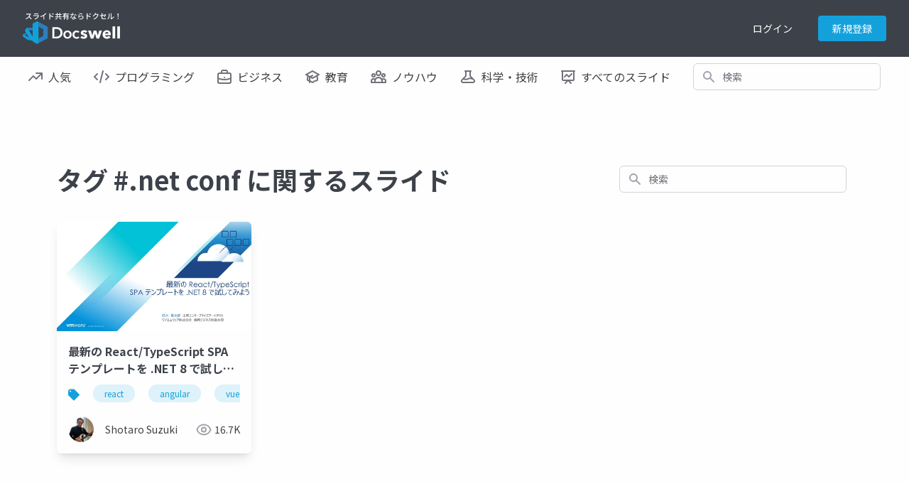

--- FILE ---
content_type: text/html; charset=UTF-8
request_url: https://www.docswell.com/tag/.net%20conf
body_size: 7248
content:
<!DOCTYPE html>
<html lang="en">

<head>
    <meta charset="utf-8" />
<title>タグ .net conf に関するスライド | ドクセル</title>
<meta name="viewport" content="width=device-width, initial-scale=1.0">
<!-- Google Tag Manager -->
<script>(function(w,d,s,l,i){w[l]=w[l]||[];w[l].push({'gtm.start':
new Date().getTime(),event:'gtm.js'});var f=d.getElementsByTagName(s)[0],
j=d.createElement(s),dl=l!='dataLayer'?'&l='+l:'';j.async=true;j.src=
'https://www.googletagmanager.com/gtm.js?id='+i+dl;f.parentNode.insertBefore(j,f);
})(window,document,'script','dataLayer','GTM-WGSPV5J');</script>
<!-- End Google Tag Manager -->
<meta content="ドクセルはスライドやPDFをかんたんに共有できるサイトです" name="description" />
<meta property="og:title" content="タグ .net conf に関するスライド | ドクセル" />
<meta property="og:type" content="website" />
<meta property="og:url" content="https://www.docswell.com/tag/.net%20conf" />
<meta property="og:image" content="https://bcdn.docswell.com/assets/images/ogimage.jpg" />
<meta property="og:site_name" content="Docswell" />
<meta http-equiv="X-UA-Compatible" content="IE=edge" />
<!-- App favicon -->
<link rel="shortcut icon" href="https://bcdn.docswell.com/assets/images/favicon.ico">
<link rel="alternate" type="application/rss+xml" title="RSS2.0" href="https://www.docswell.com/feed/latest" />
    <link rel="preconnect" href="https://fonts.googleapis.com">
    <link rel="preconnect" href="https://fonts.gstatic.com" crossorigin>
    <link href="/css/docswell.css?d=20250609" rel="stylesheet">
    <link href="https://fonts.googleapis.com/css2?family=Noto+Sans+JP:wght@400;700&display=swap" rel="stylesheet">
    <script defer src="https://unpkg.com/alpinejs@3.10.3/dist/cdn.min.js"></script>
    
<meta name="robots" content="noindex">
</head>

<body class="text-base-700">
    <!-- Google Tag Manager (noscript) -->
    <noscript><iframe src="https://www.googletagmanager.com/ns.html?id=GTM-WGSPV5J"
        height="0" width="0" style="display:none;visibility:hidden"></iframe></noscript>
    <!-- End Google Tag Manager (noscript) -->
    <div class="min-h-screen bg-white">
        <nav class="bg-base-700 relative" x-data="{ isMobileMenuOpen: false, user:{} }" 
    x-init="axios.get('/userapi/statusjson').catch(err => {}).then(res => {user = res.data;});">
    <div class="max-w-7xl mx-auto px-2 sm:px-4 lg:px-8">
        <div class="relative flex items-center justify-between h-16 md:h-20">
            <div class="flex items-center px-2 lg:px-0">
                <div class="flex-shrink-0">
                    <a href="/">
                        <img class="block lg:hidden h-11 w-auto" src="https://bcdn.docswell.com/images/logo_nav.svg" alt="スライド共有ならドクセル！">
                        <img class="hidden lg:block h-11 w-auto" src="https://bcdn.docswell.com/images/logo_nav.svg" alt="スライド共有ならドクセル！">
                    </a>
                </div>
            </div>
                <div class="hidden lg:flex items-center">
                    
                    <!-- Profile dropdown -->
                    <div class="relative flex-shrink-0" style="display:none;" x-data="{ isProfileMenuOpen: false }" x-show="user && user.isLogin">
                        <div class="flex">
                        <a href="https://www.docswell.com/slide/create" class="flex items-center w-36 rounded bg-sky-500 text-white text-center text-sm py-2 px-4">
                            <svg width="16" height="16" viewBox="0 0 18 18" fill="none" xmlns="http://www.w3.org/2000/svg">
                                <path d="M1 13L1 14C1 15.6569 2.34315 17 4 17L14 17C15.6569 17 17 15.6569 17 14L17 13M13 5L9 1M9 1L5 5M9 1L9 13" stroke="#FEFEFE" stroke-width="2" stroke-linecap="round" stroke-linejoin="round"/>
                            </svg>
                            <span class="ml-2">アップロード</span>
                        </a>
                            <button @click="isProfileMenuOpen = true;" type="button"
                                class="ml-6 bg-gray-800 rounded-full flex text-sm text-white focus:outline-none focus:ring-2 focus:ring-offset-2 focus:ring-offset-gray-800 focus:ring-white"
                                id="user-menu-button" aria-expanded="false" aria-haspopup="true">
                                <span class="sr-only">Open user menu</span>
                                <img class="h-10 w-10 rounded-full"
                                    :src="user.icon"
                                    alt="">
                            </button>
                        </div>
                        <div x-show="isProfileMenuOpen" @click.outside="isProfileMenuOpen = false"
                            class="origin-top-right absolute right-0 mt-2 w-48 z-50 rounded-md shadow-lg py-1 bg-white ring-1 ring-black ring-opacity-5 focus:outline-none"
                            style="display: none;" role="menu" aria-orientation="vertical"
                            aria-labelledby="user-menu-button" tabindex="-1">
                            <!-- Active: "bg-gray-100", Not Active: "" -->
                            <a href="https://www.docswell.com/home" class="block px-4 py-2 text-sm text-gray-700" role="menuitem"
                                 id="user-menu-item-0">アップロード一覧</a>
                            <a :href="user.publicUrl" class="block px-4 py-2 text-sm text-gray-700" role="menuitem"
                                 id="user-menu-item-0">公開プロフィール</a>
                            <a href="https://www.docswell.com/profile" class="block px-4 py-2 text-sm text-gray-700" role="menuitem"
                                 id="user-menu-item-1">ユーザー設定</a>
                            <a href="https://www.docswell.com/subscription" class="block px-4 py-2 text-sm text-gray-700" role="menuitem"
                                id="user-menu-item-3">利用プラン</a>
                            <form method="post" action="https://www.docswell.com/logout">
                                <input type="hidden" name="_token" :value="user.token">
                            <button type="submit" class="block px-4 py-2 text-sm text-gray-700" role="menuitem"
                                 id="user-menu-item-2">サインアウト</button>
                            </form>
                        </div>
                    </div>
                    
                    <div class="flex text-center" style="display:none;" x-show="user == null || !user.isLogin">
                        <a href="https://www.docswell.com/login" class="block w-24 text-white text-sm py-2">ログイン</a>
                        <a href="https://www.docswell.com/register" class="ml-4 block w-24 rounded bg-sky-500 text-white text-sm py-2 px-4">新規登録</a>
                    </div>
                </div>

                
                <div class="flex lg:hidden ml-4">
                    <!-- Mobile menu button -->
                    <button type="button" @click="isMobileMenuOpen = !isMobileMenuOpen"
                        class="inline-flex items-center justify-center p-2 rounded-md text-gray-400 hover:text-white hover:bg-gray-700 focus:outline-none focus:ring-2 focus:ring-inset focus:ring-white"
                        aria-controls="mobile-menu" aria-expanded="false">
                        <span class="sr-only">Open main menu</span>
                        <svg class="h-6 w-6" xmlns="http://www.w3.org/2000/svg" fill="none" style="display:block"
                            x-show="!isMobileMenuOpen" viewBox="0 0 24 24" stroke-width="2" stroke="currentColor"
                            aria-hidden="true">
                            <path stroke-linecap="round" stroke-linejoin="round" d="M4 6h16M4 12h16M4 18h16" />
                        </svg>
                        <svg class="h-6 w-6" xmlns="http://www.w3.org/2000/svg" fill="none" style="display:none"
                            x-show="isMobileMenuOpen" viewBox="0 0 24 24" stroke-width="2" stroke="currentColor"
                            aria-hidden="true">
                            <path stroke-linecap="round" stroke-linejoin="round" d="M6 18L18 6M6 6l12 12" />
                        </svg>
                    </button>
                </div>
        </div>
    </div>

    
    <div class="origin-top-right absolute right-0 w-full max-w-sm shadow-lg z-50 bg-white lg:hidden" id="mobile-menu"
        style="display:none" x-show="isMobileMenuOpen">
        
        <div class="py-4 bg-bgcolor" x-show="user && user.isLogin">
            <div class="flex items-center px-5">
                <div class="flex-shrink-0">
                    <img class="h-16 w-16 rounded-full"
                        :src="user.icon">
                </div>            <div class="ml-3">
                <div class="text-base font-bold text-gray-700" x-text="user.name"></div>
                <div class="text-xs text-gray-500 leading-5" x-text="'@'+user.shortname"></div>
                <a href="https://www.docswell.com/profile" class="text-xs block text-sky-500 leading-5 underline">プロフィールを編集する</a>
            </div>
            </div>
            <div class="mt-4 mx-4">
                <a href="https://www.docswell.com/slide/create" class="flex items-center w-full justify-center rounded bg-sky-500 text-white text-center text-sm py-2 px-4">
                    <svg width="16" height="16" viewBox="0 0 18 18" fill="none" xmlns="http://www.w3.org/2000/svg">
                        <path d="M1 13L1 14C1 15.6569 2.34315 17 4 17L14 17C15.6569 17 17 15.6569 17 14L17 13M13 5L9 1M9 1L5 5M9 1L9 13" stroke="#FEFEFE" stroke-width="2" stroke-linecap="round" stroke-linejoin="round"/>
                    </svg>
                    <span class="ml-2">アップロード</span>
                </a>
            </div>
        </div>

        <div class="px-2 pt-4">
            <div class="max-w-lg w-full lg:max-w-xs">
                <label for="search_n" class="sr-only">検索</label>
                <div class="relative">
                    <form method="GET" action="https://www.docswell.com/search">
                    <div class="absolute inset-y-0 left-0 pl-3 flex items-center pointer-events-none">
                        <!-- Heroicon name: solid/search -->
                        <svg class="h-5 w-5 text-gray-400" xmlns="http://www.w3.org/2000/svg" viewBox="0 0 20 20"
                            fill="currentColor" aria-hidden="true">
                            <path fill-rule="evenodd"
                                d="M8 4a4 4 0 100 8 4 4 0 000-8zM2 8a6 6 0 1110.89 3.476l4.817 4.817a1 1 0 01-1.414 1.414l-4.816-4.816A6 6 0 012 8z"
                                clip-rule="evenodd" />
                        </svg>
                    </div>
                    <input id="search_n" name="q"
                        class="block w-full pl-10 pr-3 py-2 border border-gray-300 rounded-md leading-5 bg-white placeholder-gray-500 focus:outline-none focus:placeholder-gray-400 focus:ring-1 focus:ring-sky-500 focus:border-sky-500 sm:text-sm"
                        placeholder="検索" type="search">
                    </form>
                </div>
            </div>
        </div>
        <div class="px-2 pt-2 pb-3 font-medium">
            <a href="https://www.docswell.com/trending" class="text-gray-700 pl-4 py-4 flex items-center">
                <svg width="20" height="12" viewBox="0 0 20 12" fill="none"
                    xmlns="http://www.w3.org/2000/svg">
                    <path d="M11 1H19M19 1V9M19 1L11 9L7 5L1 11" stroke="#71717A" stroke-width="2"
                        stroke-linecap="round" stroke-linejoin="round" />
                </svg>
                <span class="ml-2">人気</span>
            </a>
            <a href="https://www.docswell.com/category/programming" class="text-gray-700 pl-4 py-4 flex items-center">
                <svg width="22" height="18" viewBox="0 0 22 18" fill="none"
                    xmlns="http://www.w3.org/2000/svg">
                    <path d="M9 17L13 1M17 5L21 9L17 13M5 13L1 9L5 5" stroke="#71717A" stroke-width="2"
                        stroke-linecap="round" stroke-linejoin="round" />
                </svg>
                <span class="ml-2">プログラミング</span>
            </a>
            <a href="https://www.docswell.com/category/business" class="text-gray-700 pl-4 py-4 flex items-center">
                <svg width="20" height="20" viewBox="0 0 20 20" fill="none"
                    xmlns="http://www.w3.org/2000/svg">
                    <path
                        d="M19 12.2554C16.2207 13.3805 13.1827 14 10 14C6.8173 14 3.7793 13.3805 1 12.2554M14 5V3C14 1.89543 13.1046 1 12 1H8C6.89543 1 6 1.89543 6 3V5M10 11H10.01M3 19H17C18.1046 19 19 18.1046 19 17V7C19 5.89543 18.1046 5 17 5H3C1.89543 5 1 5.89543 1 7V17C1 18.1046 1.89543 19 3 19Z"
                        stroke="#71717A" stroke-width="2" stroke-linecap="round" stroke-linejoin="round" />
                </svg>
                <span class="ml-2">ビジネス</span>
            </a>
            <a href="https://www.docswell.com/category/education" class="text-gray-700 pl-4 py-4 flex items-center">
                <svg width="20" height="19" viewBox="0 0 20 19" fill="none"
                    xmlns="http://www.w3.org/2000/svg">
                    <path
                        d="M10 11L19 6L10 1L1 6L10 11ZM10 11L16.1591 7.57826C16.7017 8.94659 17 10.4384 17 11.9999C17 12.7013 16.9398 13.3885 16.8244 14.0569C14.2143 14.3106 11.849 15.4006 10 17.0555C8.15096 15.4006 5.78571 14.3106 3.17562 14.0569C3.06017 13.3885 3 12.7012 3 11.9999C3 10.4384 3.29824 8.94656 3.84088 7.57825L10 11ZM6 16.9999V9.5L10 7.27778"
                        stroke="#71717A" stroke-width="2" stroke-linecap="round" stroke-linejoin="round" />
                </svg>
                <span class="ml-2">教育</span>
            </a>
            <a href="https://www.docswell.com/category/howto" class="text-gray-700 pl-4 py-4 flex items-center">
                <svg width="22" height="18" viewBox="0 0 22 18" fill="none"
                    xmlns="http://www.w3.org/2000/svg">
                    <path
                        d="M16 17H21V15C21 13.3431 19.6569 12 18 12C17.0444 12 16.1931 12.4468 15.6438 13.1429M16 17H6M16 17V15C16 14.3438 15.8736 13.717 15.6438 13.1429M6 17H1V15C1 13.3431 2.34315 12 4 12C4.95561 12 5.80686 12.4468 6.35625 13.1429M6 17V15C6 14.3438 6.12642 13.717 6.35625 13.1429M6.35625 13.1429C7.0935 11.301 8.89482 10 11 10C13.1052 10 14.9065 11.301 15.6438 13.1429M14 4C14 5.65685 12.6569 7 11 7C9.34315 7 8 5.65685 8 4C8 2.34315 9.34315 1 11 1C12.6569 1 14 2.34315 14 4ZM20 7C20 8.10457 19.1046 9 18 9C16.8954 9 16 8.10457 16 7C16 5.89543 16.8954 5 18 5C19.1046 5 20 5.89543 20 7ZM6 7C6 8.10457 5.10457 9 4 9C2.89543 9 2 8.10457 2 7C2 5.89543 2.89543 5 4 5C5.10457 5 6 5.89543 6 7Z"
                        stroke="#71717A" stroke-width="2" stroke-linecap="round" stroke-linejoin="round" />
                </svg>
                <span class="ml-2">ノウハウ</span>
            </a>
            <a href="https://www.docswell.com/category/science-technology" class="text-gray-700 pl-4 py-4 flex items-center">
                <svg width="22" height="18" viewBox="0 0 22 18" fill="none"
                    xmlns="http://www.w3.org/2000/svg">
                    <path
                        d="M18.428 12.4282C18.1488 12.149 17.7932 11.9587 17.406 11.8812L15.0185 11.4037C13.7101 11.1421 12.3519 11.324 11.1585 11.9207L10.8411 12.0793C9.64772 12.676 8.28948 12.8579 6.98113 12.5963L5.04938 12.2099C4.39366 12.0788 3.71578 12.284 3.24294 12.7569M6.9998 1H14.9998L13.9998 2V7.17157C13.9998 7.70201 14.2105 8.21071 14.5856 8.58579L19.5856 13.5858C20.8455 14.8457 19.9532 17 18.1714 17H3.82823C2.04642 17 1.15409 14.8457 2.41401 13.5858L7.41402 8.58579C7.78909 8.21071 7.9998 7.70201 7.9998 7.17157V2L6.9998 1Z"
                        stroke="#71717A" stroke-width="2" stroke-linecap="round" stroke-linejoin="round" />
                </svg>
                <span class="ml-2">科学・技術</span>
            </a>
            <a href="https://www.docswell.com/latest" class="text-gray-700 pl-4 py-4 flex items-center">
                <svg width="20" height="19" viewBox="0 0 20 19" fill="none"
                    xmlns="http://www.w3.org/2000/svg">
                    <path
                        d="M2 1V0H1V1H2ZM18 1H19V0H18V1ZM4.29289 8.29289C3.90237 8.68342 3.90237 9.31658 4.29289 9.70711C4.68342 10.0976 5.31658 10.0976 5.70711 9.70711L4.29289 8.29289ZM8 6L8.70711 5.29289C8.31658 4.90237 7.68342 4.90237 7.29289 5.29289L8 6ZM11 9L10.2929 9.70711C10.6834 10.0976 11.3166 10.0976 11.7071 9.70711L11 9ZM15.7071 5.70711C16.0976 5.31658 16.0976 4.68342 15.7071 4.29289C15.3166 3.90237 14.6834 3.90237 14.2929 4.29289L15.7071 5.70711ZM5.29289 17.2929C4.90237 17.6834 4.90237 18.3166 5.29289 18.7071C5.68342 19.0976 6.31658 19.0976 6.70711 18.7071L5.29289 17.2929ZM10 14L10.7071 13.2929C10.3166 12.9024 9.68342 12.9024 9.29289 13.2929L10 14ZM13.2929 18.7071C13.6834 19.0976 14.3166 19.0976 14.7071 18.7071C15.0976 18.3166 15.0976 17.6834 14.7071 17.2929L13.2929 18.7071ZM1 0C0.447715 0 0 0.447715 0 1C0 1.55228 0.447715 2 1 2V0ZM19 2C19.5523 2 20 1.55228 20 1C20 0.447715 19.5523 0 19 0V2ZM2 2H18V0H2V2ZM17 1V13H19V1H17ZM17 13H3V15H17V13ZM3 13V1H1V13H3ZM3 13H1C1 14.1046 1.89543 15 3 15V13ZM17 13V15C18.1046 15 19 14.1046 19 13H17ZM5.70711 9.70711L8.70711 6.70711L7.29289 5.29289L4.29289 8.29289L5.70711 9.70711ZM7.29289 6.70711L10.2929 9.70711L11.7071 8.29289L8.70711 5.29289L7.29289 6.70711ZM11.7071 9.70711L15.7071 5.70711L14.2929 4.29289L10.2929 8.29289L11.7071 9.70711ZM6.70711 18.7071L10.7071 14.7071L9.29289 13.2929L5.29289 17.2929L6.70711 18.7071ZM9.29289 14.7071L13.2929 18.7071L14.7071 17.2929L10.7071 13.2929L9.29289 14.7071ZM1 2H19V0H1V2Z"
                        fill="#71717A" />
                </svg>
                <span class="ml-2">すべてのスライド</span>
            </a>
        </div>
        <div class="mt-8 py-4 px-4 mx-2 border-t border-gray-400">
            <form method="post" action="https://www.docswell.com/logout">
                <input type="hidden" name="_token" :value="user.token">
                <div class="flex items-center" x-show="user && user.isLogin">
                        <svg width="20" height="18" viewBox="0 0 20 18" fill="none" xmlns="http://www.w3.org/2000/svg">
                            <path d="M9 13L5 9M5 9L9 5M5 9L19 9M14 13V14C14 15.6569 12.6569 17 11 17H4C2.34315 17 1 15.6569 1 14V4C1 2.34315 2.34315 1 4 1H11C12.6569 1 14 2.34315 14 4V5" stroke="#71717A" stroke-width="2" stroke-linecap="round" stroke-linejoin="round"/>
                        </svg>                    
                        <button type="submit" class="ml-4 " href="https://www.docswell.com/logout">ログアウト</button>
                    
                </div>
            </form>

            <div  x-show="user == null || !user.isLogin">
                <a href="https://www.docswell.com/register" class="block my-2 w-full rounded bg-sky-500 text-white py-2 px-4">新規会員登録</a>
                <a href="https://www.docswell.com/login" class="block my-2 w-full rounded border border-sky-500 text-sky-500 py-2 px-4">ログイン</a>
            </div>
        </div>
    </div>
</nav>

<nav class="bg-white hidden lg:block">
    <div class="max-w-7xl mx-auto px-2 sm:px-4 lg:px-8">
        <div class="flex space-x-4 h-14">
            <!-- Current: "bg-gray-900 text-white", Default: "text-gray-300 hover:bg-gray-700 hover:text-white" -->
            <a href="https://www.docswell.com/trending" class="text-gray-700 px-2 py-2 inline-flex items-center text-md font-medium">
                <svg width="20" height="12" viewBox="0 0 20 12" fill="none"
                    xmlns="http://www.w3.org/2000/svg">
                    <path d="M11 1H19M19 1V9M19 1L11 9L7 5L1 11" stroke="#71717A" stroke-width="2"
                        stroke-linecap="round" stroke-linejoin="round" />
                </svg>
                <span class="ml-2">人気</span>
            </a>
            <a href="https://www.docswell.com/category/programming" class="text-gray-700 px-2 py-2 inline-flex items-center text-md font-medium">
                <svg width="22" height="18" viewBox="0 0 22 18" fill="none"
                    xmlns="http://www.w3.org/2000/svg">
                    <path d="M9 17L13 1M17 5L21 9L17 13M5 13L1 9L5 5" stroke="#71717A" stroke-width="2"
                        stroke-linecap="round" stroke-linejoin="round" />
                </svg>
                <span class="ml-2">プログラミング</span>
            </a>
            <a href="https://www.docswell.com/category/business" class="text-gray-700 px-2 py-2 inline-flex items-center text-md font-medium">
                <svg width="20" height="20" viewBox="0 0 20 20" fill="none"
                    xmlns="http://www.w3.org/2000/svg">
                    <path
                        d="M19 12.2554C16.2207 13.3805 13.1827 14 10 14C6.8173 14 3.7793 13.3805 1 12.2554M14 5V3C14 1.89543 13.1046 1 12 1H8C6.89543 1 6 1.89543 6 3V5M10 11H10.01M3 19H17C18.1046 19 19 18.1046 19 17V7C19 5.89543 18.1046 5 17 5H3C1.89543 5 1 5.89543 1 7V17C1 18.1046 1.89543 19 3 19Z"
                        stroke="#71717A" stroke-width="2" stroke-linecap="round" stroke-linejoin="round" />
                </svg>
                <span class="ml-2">ビジネス</span>
            </a>
            <a href="https://www.docswell.com/category/education" class="text-gray-700 px-2 py-2 inline-flex items-center text-md font-medium">
                <svg width="20" height="19" viewBox="0 0 20 19" fill="none"
                    xmlns="http://www.w3.org/2000/svg">
                    <path
                        d="M10 11L19 6L10 1L1 6L10 11ZM10 11L16.1591 7.57826C16.7017 8.94659 17 10.4384 17 11.9999C17 12.7013 16.9398 13.3885 16.8244 14.0569C14.2143 14.3106 11.849 15.4006 10 17.0555C8.15096 15.4006 5.78571 14.3106 3.17562 14.0569C3.06017 13.3885 3 12.7012 3 11.9999C3 10.4384 3.29824 8.94656 3.84088 7.57825L10 11ZM6 16.9999V9.5L10 7.27778"
                        stroke="#71717A" stroke-width="2" stroke-linecap="round" stroke-linejoin="round" />
                </svg>
                <span class="ml-2">教育</span>
            </a>
            <a href="https://www.docswell.com/category/howto" class="text-gray-700 px-2 py-2 inline-flex items-center text-md font-medium">
                <svg width="22" height="18" viewBox="0 0 22 18" fill="none"
                    xmlns="http://www.w3.org/2000/svg">
                    <path
                        d="M16 17H21V15C21 13.3431 19.6569 12 18 12C17.0444 12 16.1931 12.4468 15.6438 13.1429M16 17H6M16 17V15C16 14.3438 15.8736 13.717 15.6438 13.1429M6 17H1V15C1 13.3431 2.34315 12 4 12C4.95561 12 5.80686 12.4468 6.35625 13.1429M6 17V15C6 14.3438 6.12642 13.717 6.35625 13.1429M6.35625 13.1429C7.0935 11.301 8.89482 10 11 10C13.1052 10 14.9065 11.301 15.6438 13.1429M14 4C14 5.65685 12.6569 7 11 7C9.34315 7 8 5.65685 8 4C8 2.34315 9.34315 1 11 1C12.6569 1 14 2.34315 14 4ZM20 7C20 8.10457 19.1046 9 18 9C16.8954 9 16 8.10457 16 7C16 5.89543 16.8954 5 18 5C19.1046 5 20 5.89543 20 7ZM6 7C6 8.10457 5.10457 9 4 9C2.89543 9 2 8.10457 2 7C2 5.89543 2.89543 5 4 5C5.10457 5 6 5.89543 6 7Z"
                        stroke="#71717A" stroke-width="2" stroke-linecap="round" stroke-linejoin="round" />
                </svg>
                <span class="ml-2">ノウハウ</span>
            </a>
            <a href="https://www.docswell.com/category/science-technology" class="text-gray-700 px-2 py-2 inline-flex items-center text-md font-medium">
                <svg width="22" height="18" viewBox="0 0 22 18" fill="none"
                    xmlns="http://www.w3.org/2000/svg">
                    <path
                        d="M18.428 12.4282C18.1488 12.149 17.7932 11.9587 17.406 11.8812L15.0185 11.4037C13.7101 11.1421 12.3519 11.324 11.1585 11.9207L10.8411 12.0793C9.64772 12.676 8.28948 12.8579 6.98113 12.5963L5.04938 12.2099C4.39366 12.0788 3.71578 12.284 3.24294 12.7569M6.9998 1H14.9998L13.9998 2V7.17157C13.9998 7.70201 14.2105 8.21071 14.5856 8.58579L19.5856 13.5858C20.8455 14.8457 19.9532 17 18.1714 17H3.82823C2.04642 17 1.15409 14.8457 2.41401 13.5858L7.41402 8.58579C7.78909 8.21071 7.9998 7.70201 7.9998 7.17157V2L6.9998 1Z"
                        stroke="#71717A" stroke-width="2" stroke-linecap="round" stroke-linejoin="round" />
                </svg>
                <span class="ml-2">科学・技術</span>
            </a>
            <a href="https://www.docswell.com/latest" class="text-gray-700 px-2 py-2 inline-flex items-center text-md font-medium">
                <svg width="20" height="19" viewBox="0 0 20 19" fill="none"
                    xmlns="http://www.w3.org/2000/svg">
                    <path
                        d="M2 1V0H1V1H2ZM18 1H19V0H18V1ZM4.29289 8.29289C3.90237 8.68342 3.90237 9.31658 4.29289 9.70711C4.68342 10.0976 5.31658 10.0976 5.70711 9.70711L4.29289 8.29289ZM8 6L8.70711 5.29289C8.31658 4.90237 7.68342 4.90237 7.29289 5.29289L8 6ZM11 9L10.2929 9.70711C10.6834 10.0976 11.3166 10.0976 11.7071 9.70711L11 9ZM15.7071 5.70711C16.0976 5.31658 16.0976 4.68342 15.7071 4.29289C15.3166 3.90237 14.6834 3.90237 14.2929 4.29289L15.7071 5.70711ZM5.29289 17.2929C4.90237 17.6834 4.90237 18.3166 5.29289 18.7071C5.68342 19.0976 6.31658 19.0976 6.70711 18.7071L5.29289 17.2929ZM10 14L10.7071 13.2929C10.3166 12.9024 9.68342 12.9024 9.29289 13.2929L10 14ZM13.2929 18.7071C13.6834 19.0976 14.3166 19.0976 14.7071 18.7071C15.0976 18.3166 15.0976 17.6834 14.7071 17.2929L13.2929 18.7071ZM1 0C0.447715 0 0 0.447715 0 1C0 1.55228 0.447715 2 1 2V0ZM19 2C19.5523 2 20 1.55228 20 1C20 0.447715 19.5523 0 19 0V2ZM2 2H18V0H2V2ZM17 1V13H19V1H17ZM17 13H3V15H17V13ZM3 13V1H1V13H3ZM3 13H1C1 14.1046 1.89543 15 3 15V13ZM17 13V15C18.1046 15 19 14.1046 19 13H17ZM5.70711 9.70711L8.70711 6.70711L7.29289 5.29289L4.29289 8.29289L5.70711 9.70711ZM7.29289 6.70711L10.2929 9.70711L11.7071 8.29289L8.70711 5.29289L7.29289 6.70711ZM11.7071 9.70711L15.7071 5.70711L14.2929 4.29289L10.2929 8.29289L11.7071 9.70711ZM6.70711 18.7071L10.7071 14.7071L9.29289 13.2929L5.29289 17.2929L6.70711 18.7071ZM9.29289 14.7071L13.2929 18.7071L14.7071 17.2929L10.7071 13.2929L9.29289 14.7071ZM1 2H19V0H1V2Z"
                        fill="#71717A" />
                </svg>
                <span class="ml-2">すべてのスライド</span>
            </a>
            <div class="flex-1 items-center justify-center px-2 hidden xl:flex lg:ml-6 lg:justify-end">
                <div class="max-w-lg w-full lg:max-w-xs">
                    <label for="search_m" class="sr-only">検索</label>
                    <div class="relative">
                        <form method="GET" action="https://www.docswell.com/search">
                        <div class="absolute inset-y-0 left-0 pl-3 flex items-center pointer-events-none">
                            <!-- Heroicon name: solid/search -->
                            <svg class="h-5 w-5 text-gray-400" xmlns="http://www.w3.org/2000/svg" viewBox="0 0 20 20"
                                fill="currentColor" aria-hidden="true">
                                <path fill-rule="evenodd"
                                    d="M8 4a4 4 0 100 8 4 4 0 000-8zM2 8a6 6 0 1110.89 3.476l4.817 4.817a1 1 0 01-1.414 1.414l-4.816-4.816A6 6 0 012 8z"
                                    clip-rule="evenodd" />
                            </svg>
                        </div>
                        <input id="search_m" name="q"
                            class="block w-full pl-10 pr-3 py-2 border border-gray-300 rounded-md leading-5 bg-white placeholder-gray-500 focus:outline-none focus:placeholder-gray-400 focus:ring-1 focus:ring-sky-500 focus:border-sky-500 sm:text-sm"
                            placeholder="検索" type="search">
                        </form>
                    </div>
                </div>
            </div>
        </div>
    </div>
</nav>
        
<section class="w-full mt-8">
    <div class="container max-w-6xl mx-auto px-4 pt-6">
        <div class="block md:flex justify-between">
        <h2 class="text-2xl md:text-4xl font-bold text-center md:text-left py-6 md:py-10">
            タグ #.net conf に関するスライド
        </h2>
        <div class="flex-1 flex items-center px-2 md:ml-6 justify-end mb-6 md:mb-0">
            <div class="max-w-lg w-full lg:max-w-xs">
              <label for="search_all" class="sr-only">検索</label>
              <div class="relative">
                <div class="absolute inset-y-0 left-0 pl-3 flex items-center pointer-events-none">
                    <form method="GET" action="https://www.docswell.com/search">
                    <!-- Heroicon name: solid/search -->
                    <svg class="h-5 w-5 text-gray-400" xmlns="http://www.w3.org/2000/svg" viewBox="0 0 20 20" fill="currentColor" aria-hidden="true">
                        <path fill-rule="evenodd" d="M8 4a4 4 0 100 8 4 4 0 000-8zM2 8a6 6 0 1110.89 3.476l4.817 4.817a1 1 0 01-1.414 1.414l-4.816-4.816A6 6 0 012 8z" clip-rule="evenodd" />
                    </svg>
                    </div>
                    <input id="search_all" type="text" name="q" class="block w-full pl-10 pr-3 py-2 border border-gray-300 rounded-md leading-5 bg-white placeholder-gray-500 focus:outline-none focus:placeholder-gray-400 focus:ring-1 focus:ring-sky-500 focus:border-sky-500 sm:text-sm" placeholder="検索" type="search">
                </form>
            </div>
            </div>
          </div>
        </div>
        <div class="grid grid-cols-2 md:grid-cols-4 gap-2">
                <div class="rounded-md shadow-lg bg-white overflow-hidden">
        <a href="https://www.docswell.com/s/shosuz/Z4QRL8-2023-11-25-172313" title="最新の React/TypeScript SPA テンプレートを .NET 8 で試してみよう">
            <img class="aspect-video object-contain" src="https://bcdn.docswell.com/page/3JKX44D9ED.jpg?width=480" alt="slide-thumbnail">
            <div class="px-4 pt-4 h-18">
                <h3 class="font-bold line-clamp-2">最新の React/TypeScript SPA テンプレートを .NET 8 で試してみよう</h3>
            </div>
        </a>
        <div class="px-4 pb-4">
                        <div class="overflow-hidden h-10">
                                    <div class="inline-block whitespace-nowrap pt-4 text-xs" style="height:38px;">
                            <svg width="16" height="17" class="inline" viewBox="0 0 16 17" fill="none" xmlns="http://www.w3.org/2000/svg">
                                <path fill-rule="evenodd" clip-rule="evenodd" d="M15.7071 7.79289C16.0976 8.18342 16.0976 8.81658 15.7071 9.20711L8.70711 16.2071C8.31658 16.5976 7.68342 16.5976 7.29289 16.2071L0.292893 9.20711C0.0976 9.01181 -3.1133e-05 8.75584 7.44706e-09 8.49988V3.5C7.44706e-09 1.84315 1.34315 0.5 3 0.5H8.00027C8.2561 0.50007 8.51191 0.597701 8.70711 0.792893L15.7071 7.79289ZM3 4.5C3.55228 4.5 4 4.05228 4 3.5C4 2.94772 3.55228 2.5 3 2.5C2.44772 2.5 2 2.94772 2 3.5C2 4.05228 2.44772 4.5 3 4.5Z" fill="#14A1DB"/>
                            </svg>
                                                        <a href="https://www.docswell.com/tag/react" class="bg-sky-100 text-sky-500 px-4 py-1 rounded-2xl ml-4">react</a>    
                                                        <a href="https://www.docswell.com/tag/angular" class="bg-sky-100 text-sky-500 px-4 py-1 rounded-2xl ml-4">angular</a>    
                                                        <a href="https://www.docswell.com/tag/vue" class="bg-sky-100 text-sky-500 px-4 py-1 rounded-2xl ml-4">vue</a>    
                                                        <a href="https://www.docswell.com/tag/node.js" class="bg-sky-100 text-sky-500 px-4 py-1 rounded-2xl ml-4">node.js</a>    
                                                        <a href="https://www.docswell.com/tag/vite" class="bg-sky-100 text-sky-500 px-4 py-1 rounded-2xl ml-4">vite</a>    
                                                        <a href="https://www.docswell.com/tag/javascript" class="bg-sky-100 text-sky-500 px-4 py-1 rounded-2xl ml-4">javascript</a>    
                                                        <a href="https://www.docswell.com/tag/visual%20studio%202022%20preview" class="bg-sky-100 text-sky-500 px-4 py-1 rounded-2xl ml-4">visual studio 2022 preview</a>    
                                                        <a href="https://www.docswell.com/tag/visual%20studio%20code" class="bg-sky-100 text-sky-500 px-4 py-1 rounded-2xl ml-4">visual studio code</a>    
                                                        <a href="https://www.docswell.com/tag/typescript" class="bg-sky-100 text-sky-500 px-4 py-1 rounded-2xl ml-4">typescript</a>    
                                                        <a href="https://www.docswell.com/tag/.net%20conf" class="bg-sky-100 text-sky-500 px-4 py-1 rounded-2xl ml-4">.net conf</a>    
                                                        <a href="https://www.docswell.com/tag/asp.net%20core" class="bg-sky-100 text-sky-500 px-4 py-1 rounded-2xl ml-4">asp.net core</a>    
                                                        <a href="https://www.docswell.com/tag/.net%208" class="bg-sky-100 text-sky-500 px-4 py-1 rounded-2xl ml-4">.net 8</a>    
                                                        <a href="https://www.docswell.com/tag/interactjs" class="bg-sky-100 text-sky-500 px-4 py-1 rounded-2xl ml-4">interactjs</a>    
                                                        <a href="https://www.docswell.com/tag/microsoft.jsinterop" class="bg-sky-100 text-sky-500 px-4 py-1 rounded-2xl ml-4">microsoft.jsinterop</a>    
                                                        <a href="https://www.docswell.com/tag/npm" class="bg-sky-100 text-sky-500 px-4 py-1 rounded-2xl ml-4">npm</a>    
                                                </div>
                            </div>
                        <div class="flex justify-between text-gray-700 mt-4 text-sm">
                <a class="inline-flex items-center" href="https://www.docswell.com/user/shosuz">
                    <img src="https://bcdn.docswell.com/icon/XJ2PD1JP.jpg?width=96" alt="user-img" class="h-9 w-9 rounded-full">
                    <span class="ml-4 line-clamp-2">Shotaro Suzuki</span>
                </a>
                <span class="inline-flex items-center">
                    <svg width="22" height="17" viewBox="0 0 22 17" fill="none" xmlns="http://www.w3.org/2000/svg">
                        <path d="M14 8.5C14 10.1569 12.6569 11.5 11 11.5C9.34315 11.5 8 10.1569 8 8.5C8 6.84315 9.34315 5.5 11 5.5C12.6569 5.5 14 6.84315 14 8.5Z" stroke="#A1A1AA" stroke-width="2" stroke-linecap="round" stroke-linejoin="round"/>
                        <path d="M1.45825 8.49997C2.73253 4.44288 6.52281 1.5 11.0004 1.5C15.4781 1.5 19.2684 4.44291 20.5426 8.50004C19.2684 12.5571 15.4781 15.5 11.0005 15.5C6.52281 15.5 2.73251 12.5571 1.45825 8.49997Z" stroke="#A1A1AA" stroke-width="2" stroke-linecap="round" stroke-linejoin="round"/>
                        </svg>
                    <span class="pl-1 whitespace-nowrap">16.7K</span>
                </span>
            </div>
            
        </div>
    </div><!-- /end col -->

</div>         <div class="text-lg py-8" style="line-height:3.75rem">
    </div>         <div class="mt-4">
            
        </div>
    </div>
</section>
        <footer class="mt-4 pt-16 pb-8 bg-base-700 text-white text-lg">
    <div class="max-w-6xl mx-auto md:px-4">
        <div class="md:flex justify-between">
            <img src="https://bcdn.docswell.com/images/logo_yoko.svg" width="136.9" height="32" class="mb-8 md:mx-0 mx-auto" />
            <div class="text-center md:inline-flex">
                <p class="pl-8 mb-8"><a href="https://www.uplucid.com/" target="_blank">運営：株式会社アプルーシッド</a></p>
                <p class="pl-8 mb-8"><a href="https://support.uplucid.com/policy/docswell-terms/">利用規約</a></p>
                <p class="pl-8 mb-8"><a href="https://support.uplucid.com/policy/privacy/">プライバシーポリシー</a></p>
                <p class="pl-8 mb-8"><a href="https://support.uplucid.com/">サポート・お問合せ</a></p>
                <p class="pl-8 mb-8"><a href="https://www.docswell.com/magazine/">マガジン</a></p>
            </div>
        </div>
        <div class="text-center md:text-right mt-8 md:mt-16">
            <span>© 2021 Docswell. All rights reserved.</span>
        </div>
    </div>
</footer>    </div>
    <script src="https://unpkg.com/axios@1.0.0/dist/axios.min.js"></script>
    <script defer src="https://static.cloudflareinsights.com/beacon.min.js/vcd15cbe7772f49c399c6a5babf22c1241717689176015" integrity="sha512-ZpsOmlRQV6y907TI0dKBHq9Md29nnaEIPlkf84rnaERnq6zvWvPUqr2ft8M1aS28oN72PdrCzSjY4U6VaAw1EQ==" data-cf-beacon='{"version":"2024.11.0","token":"c6f735b16b074428b7f8e401ade2af8a","server_timing":{"name":{"cfCacheStatus":true,"cfEdge":true,"cfExtPri":true,"cfL4":true,"cfOrigin":true,"cfSpeedBrain":true},"location_startswith":null}}' crossorigin="anonymous"></script>
</body>

</html>
